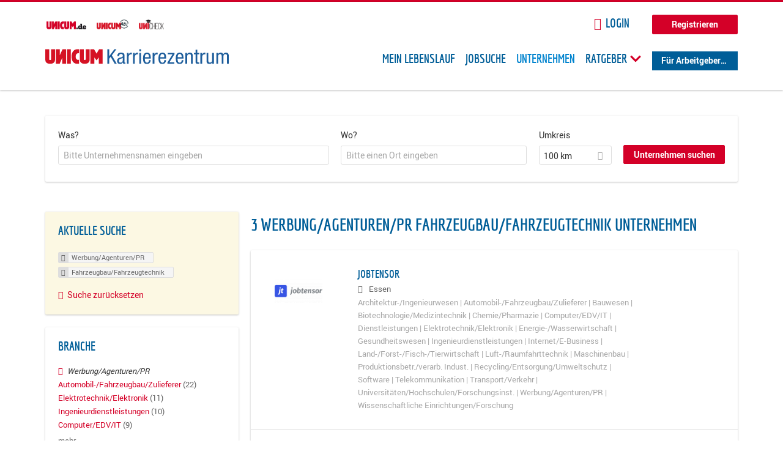

--- FILE ---
content_type: text/html; charset=utf-8
request_url: https://karriere.unicum.de/firmen/werbung-agenturen-pr/fahrzeugbau-fahrzeugtechnik
body_size: 11639
content:
<!DOCTYPE html>
  <!--[if IEMobile 7]><html class="no-js ie iem7" lang="de" dir="ltr"><![endif]-->
  <!--[if lte IE 6]><html class="no-js ie lt-ie9 lt-ie8 lt-ie7" lang="de" dir="ltr"><![endif]-->
  <!--[if (IE 7)&(!IEMobile)]><html class="no-js ie lt-ie9 lt-ie8" lang="de" dir="ltr"><![endif]-->
  <!--[if IE 8]><html class="no-js ie lt-ie9" lang="de" dir="ltr"><![endif]-->
  <!--[if (gte IE 9)|(gt IEMobile 7)]><html class="no-js ie" lang="de" dir="ltr" prefix="og: http://ogp.me/ns# content: http://purl.org/rss/1.0/modules/content/ dc: http://purl.org/dc/terms/ foaf: http://xmlns.com/foaf/0.1/ rdfs: http://www.w3.org/2000/01/rdf-schema# sioc: http://rdfs.org/sioc/ns# sioct: http://rdfs.org/sioc/types# skos: http://www.w3.org/2004/02/skos/core# xsd: http://www.w3.org/2001/XMLSchema# schema: http://schema.org/"><![endif]-->
  <!--[if !IE]><!--><html class="no-js" lang="de" dir="ltr" prefix="og: http://ogp.me/ns# content: http://purl.org/rss/1.0/modules/content/ dc: http://purl.org/dc/terms/ foaf: http://xmlns.com/foaf/0.1/ rdfs: http://www.w3.org/2000/01/rdf-schema# sioc: http://rdfs.org/sioc/ns# sioct: http://rdfs.org/sioc/types# skos: http://www.w3.org/2004/02/skos/core# xsd: http://www.w3.org/2001/XMLSchema# schema: http://schema.org/"><!--<![endif]-->
<head>
  <title>Werbung/Agenturen/PR Fahrzeugbau/Fahrzeugtechnik Unternehmen | Karrierezentrum</title>
  <!--[if IE]><![endif]-->
<meta charset="utf-8" />
<meta name="robots" content="noindex, follow" />
<meta name="description" content="3 Werbung/Agenturen/PR Fahrzeugbau/Fahrzeugtechnik Unternehmen - Unternehmen auf Karrierezentrum" />
<script type="application/ld+json">{"@context":"http:\/\/schema.org","@type":"WebSite","name":"Karrierezentrum","url":"https:\/\/karriere.unicum.de"}</script>
<link as="image" href="https://karriere.unicum.de/sites/default/files/unicum-karrierezentrum-logo.svg" rel="preload" />
<link as="font" href="https://karriere.unicum.de/profiles/recruiter/themes/epiq/dist/fonts/fontawesome-webfont.woff" type="font/woff" crossorigin="1" rel="preload" />
<link as="font" href="https://karriere.unicum.de/sites/all/themes/unicum_ng/dist/fonts/opensans/OpenSans.woff?v=1.0.0" crossorigin="1" type="font/woff2" rel="preload" />
<link as="font" href="https://karriere.unicum.de/sites/all/themes/unicum_ng/dist/fonts/opensans/OpenSans.woff2?v=1.0.0" crossorigin="1" type="font/woff2" rel="preload" />
<link as="font" href="https://karriere.unicum.de/sites/all/themes/unicum_ng/dist/fonts/opensans/OpenSans-Bold.woff?v=1.0.0" crossorigin="1" type="font/woff2" rel="preload" />
<link as="font" href="https://karriere.unicum.de/sites/all/themes/unicum_ng/dist/fonts/opensans/OpenSans-Bold.woff2?v=1.0.0" crossorigin="1" type="font/woff2" rel="preload" />
<link as="font" href="https://karriere.unicum.de/sites/all/themes/unicum_ng/dist/fonts/opensans/OpenSans-Italic.woff?v=1.0.0" crossorigin="1" type="font/woff2" rel="preload" />
<link as="font" href="https://karriere.unicum.de/sites/all/themes/unicum_ng/dist/fonts/opensans/OpenSans-Italic.woff2?v=1.0.0" crossorigin="1" type="font/woff2" rel="preload" />
<link as="font" href="https://karriere.unicum.de/sites/all/themes/unicum_ng/dist/fonts/opensans/OpenSans-Semibold.woff?v=1.0.0" crossorigin="1" type="font/woff2" rel="preload" />
<link as="font" href="https://karriere.unicum.de/sites/all/themes/unicum_ng/dist/fonts/opensans/OpenSans-Semibold.woff2?v=1.0.0" crossorigin="1" type="font/woff2" rel="preload" />
<link rel="shortcut icon" href="https://karriere.unicum.de/sites/all/themes/unicum_ng/favicon.ico" type="image/vnd.microsoft.icon" />
<script>dataLayer = [{"userUid":0}];</script>
<link rel="profile" href="http://www.w3.org/1999/xhtml/vocab" />
<meta property="og:image" name="twitter:image:src" content="https://karriere.unicum.de/sites/all/themes/unicum_ng/dist/images/og-image.jpg" />
<meta property="og:image" content="https://karriere.unicum.de/sites/all/themes/unicum_ng/dist/images/og-image.jpg" />
<meta name="HandheldFriendly" content="true" />
<meta name="MobileOptimized" content="width" />
<meta http-equiv="cleartype" content="on" />
<link rel="apple-touch-icon-precomposed" href="https://karriere.unicum.de/sites/all/themes/unicum_ng/apple-touch-icon-precomposed.png" />
<link rel="apple-touch-icon" href="https://karriere.unicum.de/sites/all/themes/unicum_ng/apple-touch-icon.png" />
<meta name="viewport" content="width=device-width, initial-scale=1.0, minimum-scale=1.0" />
<meta name="generator" content="Drupal 7 (https://www.drupal.org)" />
<link rel="canonical" href="https://karriere.unicum.de/firmen/werbung-agenturen-pr/fahrzeugbau-fahrzeugtechnik" />
<meta property="og:site_name" content="Karrierezentrum" />
<meta property="og:type" content="article" />
<meta property="og:url" content="https://karriere.unicum.de/firmen/werbung-agenturen-pr/fahrzeugbau-fahrzeugtechnik" />
  <link type="text/css" rel="stylesheet" href="https://karriere.unicum.de/sites/default/files/advagg_css/css__MGYe8BQMpEbG5w0P9wGnMuK77K79SzZB76PtgJXvNJg__40bRhkwrIfQBhz5HVJv4q551a6_VdcdFWwD9PG_xjqY__MKN6ot5JlQ6690hHapBrIorVku4jEBISNej9FWLDiRk.css" media="all" />
<style>@font-face{font-family:'drop';src:local(Arial),local(Droid)}@font-face{font-family:'spinjs';src:local(Arial),local(Droid)}.ajax-progress div.throbber{font-family:drop !important;line-height:90px;text-indent:50px;word-spacing:30px;letter-spacing:50px;font-size:50px;font-weight:300;color:#3182c5;background-color:#fff}</style>
<link type="text/css" rel="stylesheet" href="https://karriere.unicum.de/sites/default/files/advagg_css/css__I7Qeu2AwC63XbSsOIKHUMu7XOXiBTN-y1M2fe1tFaO4__hjRk8fiq7qfqnfskO9m9feg7D6qP2cPcmHL9dhwjLbU__MKN6ot5JlQ6690hHapBrIorVku4jEBISNej9FWLDiRk.css" media="all" />

<!--[if lte IE 8]>
<link type="text/css" rel="stylesheet" href="https://karriere.unicum.de/sites/default/files/advagg_css/css__RaQftD9HyPd4uPmz7i3LfR-8jRgZUPDmXJaZ5kvknM4__1wB_UJ5uFFBh0AebLVvknbC690BuKwdj8B_M2pfMkbU__MKN6ot5JlQ6690hHapBrIorVku4jEBISNej9FWLDiRk.css" media="all" />
<![endif]-->
  <script type="text/javascript" src="https://karriere.unicum.de/sites/default/files/advagg_js/js__28y1XDbdTE31StYF_ZUsup7NSS8xdACxSVDWX_8h4CI__4aAa6wTLW0AoH_uqCQ7lkZsGMNzPmCVwdVlnkqM-kwI__MKN6ot5JlQ6690hHapBrIorVku4jEBISNej9FWLDiRk.js"></script>
<script type="text/javascript">
<!--//--><![CDATA[//><!--
document.createElement( "picture" );
//--><!]]>
</script>
<script type="text/javascript" src="https://karriere.unicum.de/sites/default/files/advagg_js/js__gyLbfOItYl8NLy-g4pbfGJHe_hMl20p0kUY71bBALc0__SfYhzI3cWzyZy_3bhOepRoE25wbXgnx4CiOBPvp-9Dc__MKN6ot5JlQ6690hHapBrIorVku4jEBISNej9FWLDiRk.js"></script>
<script type="text/javascript" src="https://maps.googleapis.com/maps/api/js?key=AIzaSyCWqxiBbPXMFjxLCX_6Zdsuuqlmrdk9FdU&amp;libraries=places&amp;language=de"></script>
<script type="text/javascript" src="https://karriere.unicum.de/sites/default/files/advagg_js/js__-ecI8BoX_Q7JC9yZDtGddIUfxacFfiuikmVuvubTW-A__kOus15k0Gim3zbmlUpz9pti5GQJ3fQYl_pcaKBKzxQQ__MKN6ot5JlQ6690hHapBrIorVku4jEBISNej9FWLDiRk.js"></script>
<script type="text/javascript" async="async" src="https://securepubads.g.doubleclick.net/tag/js/gpt.js"></script>
<script type="text/javascript">
<!--//--><![CDATA[//><!--
var googletag=googletag||{};googletag.cmd=googletag.cmd||[];
//--><!]]>
</script>
<script type="text/javascript" src="https://karriere.unicum.de/sites/default/files/advagg_js/js__7Ig3WXQ1TSJNUZBq9frmQyZmSRKjh9K33W1EXnOmAmY__Dwz42xDshCzPEC4DaOZEAAvBiWjWyEFU5S-Z1YZhM5E__MKN6ot5JlQ6690hHapBrIorVku4jEBISNej9FWLDiRk.js"></script>
<script type="text/javascript" src="https://karriere.unicum.de/sites/default/files/advagg_js/js__sFPiGtMG3UL_jaQ8kU0AbDAVfthhTuU5n8Wt0oKigPU__iyZU8OZQQnPpYMCIcrpafs4n5ACdkZunFKjqh-WvRBg__MKN6ot5JlQ6690hHapBrIorVku4jEBISNej9FWLDiRk.js"></script>
<script type="text/javascript" src="https://karriere.unicum.de/sites/default/files/advagg_js/js__2Anhq8cfg7jW5LKla6nuDCQw9dk6_xtiKE3s0bkAOYA__eRtMZaLnCYA5AvZAKTIH3MU4gk_1IcEo6NphAg48jLc__MKN6ot5JlQ6690hHapBrIorVku4jEBISNej9FWLDiRk.js"></script>
<script type="text/javascript" src="https://karriere.unicum.de/sites/default/files/advagg_js/js__XP5DCsQPY6MC0yZULmDacBIOjX7i7FibjaXZ_lbifeI__lydWGeJDUBEtYpwYtu7j7713KHTFKfx4Xp8UEfdt9ss__MKN6ot5JlQ6690hHapBrIorVku4jEBISNej9FWLDiRk.js"></script>
<script type="text/javascript" src="https://karriere.unicum.de/sites/default/files/advagg_js/js__1FY1yspgwIZR5g4XMxFR_jEoyHnCF9UyW386DXV3Zis__MXcfwxlXwxgZt2PBbLUK3JNCrZholrgggD6JHTFzMLo__MKN6ot5JlQ6690hHapBrIorVku4jEBISNej9FWLDiRk.js"></script>
<script type="text/javascript">
<!--//--><![CDATA[//><!--
jQuery.extend(Drupal.settings, {"basePath":"\/","pathPrefix":"","setHasJsCookie":0,"overlay":{"paths":{"admin":"user\/*\/addressbook\/*\/create\nuser\/*\/addressbook\/*\/edit\/*\nuser\/*\/addressbook\/*\/delete\/*\nnode\/*\/access\nimport\nimport\/*\nnode\/*\/import\nnode\/*\/delete-items\nnode\/*\/log\nfield-collection\/*\/*\/edit\nfield-collection\/*\/*\/delete\nfield-collection\/*\/add\/*\/*\nnode\/*\/edit\nnode\/*\/delete\nnode\/*\/revisions\nnode\/*\/revisions\/*\/revert\nnode\/*\/revisions\/*\/delete\nnode\/add\nnode\/add\/*\noverlay\/dismiss-message\njob-bookmarks-anon\njob-bookmarks-anon\/*\nfield-collection\/*\/*\/*\nreplicate\/*\/*\nnode\/*\/replicate\nfield-collection\/*\/*\/replicate\nuser\/*\/socialmedia\nbatch\ntaxonomy\/term\/*\/edit\nuser\/*\/cancel\nuser\/*\/edit\/*\nnode\/*\/revisions\/view\/*\/*\nuser\/*\/saved-searches\ncontact\nresume_set_hidden\/*\njob_unpublish\/*\nbenutzer\nbenutzer\/registrieren\njob_application_reject\/*\nresume-contact-request\/*\nresume-contact-request-approved\/*\nuser\/verify\nrecruiter\/add-job","non_admin":"admin\/structure\/block\/demo\/*\nfield-collection\/*\/*\/view\nadmin\/reports\/status\/php\nadmin\/config\/system\/google-analytics-reports-api\nadmin\/commerce\/orders\/*\/pdf-invoice"},"pathPrefixes":["en","de","id-lang"],"ajaxCallback":"overlay-ajax"},"hurricane":{"map":{"line-height":true,"text-indent":true,"word-spacing":true,"letter-spacing":true,"font-size":true,"font-weight":[null,100,200,300,400,500,600,700,800,900],"font-family":["drop","spinjs"],"text-transform":[null,"none","capitalize","uppercase"],"text-decoration":[null,"none","underline","overline","line-through","blink"],"text-align":[null,"left","right","center","justify"],"white-space":[null,"normal","pre","nowrap","pre-wrap","pre-line"],"font-style":[null,"normal","italic","oblique"],"color":false,"background-color":false}},"search_api_autocomplete":{"search_api_views_company_profile_search":{"custom_path":true}},"formawesome":{"excludes":[""]},"states":{"#edit-company-geo-location":{"visible":{":input[name=\u0022radius\u0022],dummy-empty":{"!value":"empty"},":input[name=\u0022radius\u0022],dummy-not-empty":{"!value":"not empty"}}}},"geocomplete_views_form":{"fields":[{"input":"edit-company-geo-location","root":"root-company-geo-location","dataSelector":"data-geo","logActivity":false,"submit":"edit-submit-company-profile-search","placeholder":"Bitte einen Ort eingeben","returnTypes":["(cities)"],"minLength":1,"queryDelay":250,"fixtures":null,"placeDetailFields":["address_components","formatted_address"],"forceGeocompleteLabel":false},{"input":"edit-company-geo-location","root":"root-company-geo-location","dataSelector":"data-geo","logActivity":false,"submit":"edit-submit-company-profile-search","placeholder":"Bitte einen Ort eingeben","returnTypes":["(cities)"],"minLength":1,"queryDelay":250,"fixtures":null,"placeDetailFields":["address_components","formatted_address"],"forceGeocompleteLabel":false}],"location_bias":{"lat":51,"lng":10,"radius":1000000,"strictBounds":false}},"urlIsAjaxTrusted":{"\/firmen\/werbung-agenturen-pr\/fahrzeugbau-fahrzeugtechnik":true},"better_exposed_filters":{"views":{"company_profile_search":{"displays":{"page":{"filters":{"search_api_views_fulltext":{"required":false},"company_geo_location":{"required":false}}}}}}},"facetapi":{"facets":[{"limit":"5","id":"facetapi-facet-search-apicompany-profile-search-block-field-company-profile-infofield-company-size","searcher":"search_api@company_profile_search","realmName":"block","facetName":"field_company_profile_info:field_company_size","queryType":null,"widget":"facetapi_links","showMoreText":"Show more","showFewerText":"Show fewer"},{"limit":"5","id":"facetapi-facet-search-apicompany-profile-search-block-field-company-profile-infofield-company-occupational-fieldparents-all","searcher":"search_api@company_profile_search","realmName":"block","facetName":"field_company_profile_info:field_company_occupational_field:parents_all","queryType":null,"widget":"facetapi_links","showMoreText":"Show more","showFewerText":"Show fewer"},{"limit":"5","id":"facetapi-facet-search-apicompany-profile-search-block-field-company-profile-infofield-company-industryparents-all","searcher":"search_api@company_profile_search","realmName":"block","facetName":"field_company_profile_info:field_company_industry:parents_all","queryType":null,"widget":"facetapi_links","showMoreText":"Show more","showFewerText":"Show fewer"},{"limit":"5","id":"facetapi-facet-search-apicompany-profile-search-block-field-company-profile-infofield-company-field-of-studiesparents-all","searcher":"search_api@company_profile_search","realmName":"block","facetName":"field_company_profile_info:field_company_field_of_studies:parents_all","queryType":null,"widget":"facetapi_links","showMoreText":"Show more","showFewerText":"Show fewer"},{"limit":"0","id":"facetapi-facet-search-apicompany-profile-search-block-search-api-aggregation-first-company-name-letter","searcher":"search_api@company_profile_search","realmName":"block","facetName":"search_api_aggregation_first_company_name_letter","queryType":null,"widget":"facetapi_links","showMoreText":"Show more","showFewerText":"Show fewer"}]},"baseUrl":"https:\/\/karriere.unicum.de","jobsPageUrl":"https:\/\/karriere.unicum.de\/jobs","dataLayer":{"languages":{"en":{"language":"en","name":"English","native":"English","direction":"0","enabled":"1","plurals":"0","formula":"","domain":"","prefix":"en","weight":"0","javascript":""},"de":{"language":"de","name":"German","native":"Deutsch","direction":"0","enabled":"1","plurals":"2","formula":"($n!=1)","domain":"","prefix":"de","weight":"0","javascript":"CHHBbKZYTYhRWJ0omRwJjzeVQZlkFx6LB8NuhAKtWS4"},"id-lang":{"language":"id-lang","name":"ID","native":"ID","direction":"0","enabled":"1","plurals":"0","formula":"","domain":"","prefix":"id-lang","weight":"0","javascript":"f4dTVkBPW4AHO__OHM7cGq69-yrKfuR_szS0eVoqDZg"},"jq":{"language":"jq","name":"jobiqo","native":"jobiqo","direction":"0","enabled":"0","plurals":"0","formula":"","domain":"","prefix":"jq","weight":"0","javascript":"A6Pwj7D6F-g9a2TteEx4d_38p2tawqHe2efAYYYh4gk"}},"defaultLang":"de"},"ajaxPageState":{"js":{"profiles\/recruiter\/modules\/picture\/picturefill\/picturefill.js":1,"profiles\/recruiter\/modules\/picture\/picture.js":1,"sites\/all\/modules\/adspirit\/js\/internal_link_tracking.js":1,"public:\/\/google_tag\/google_tag.script.js":1,"profiles\/recruiter\/modules\/jquery_update\/replace\/jquery\/1.12\/jquery.min.js":1,"misc\/jquery-extend-3.4.0.js":1,"misc\/jquery-html-prefilter-3.5.0-backport.js":1,"misc\/jquery.once.js":1,"misc\/drupal.js":1,"profiles\/recruiter\/themes\/omega\/omega\/js\/no-js.js":1,"profiles\/recruiter\/modules\/jquery_update\/js\/jquery_browser.js":1,"profiles\/recruiter\/modules\/jquery_update\/replace\/ui\/ui\/minified\/jquery.ui.core.min.js":1,"misc\/jquery.ba-bbq.js":1,"modules\/overlay\/overlay-parent.js":1,"profiles\/recruiter\/modules\/hurricane\/hurricane.js":1,"profiles\/recruiter\/modules\/hurricane\/drop.js":1,"profiles\/recruiter\/libraries\/selectize.js\/dist\/js\/standalone\/selectize.js":1,"profiles\/recruiter\/modules\/formawesome\/js\/formawesome.selectize-accessible.js":1,"profiles\/recruiter\/modules\/formawesome\/js\/formawesome.selectize.js":1,"misc\/states.js":1,"misc\/form-single-submit.js":1,"profiles\/recruiter\/modules\/visualization\/js\/visualization.js":1,"sites\/all\/modules\/adspirit\/js\/consentmanager.js":1,"public:\/\/languages\/de_CHHBbKZYTYhRWJ0omRwJjzeVQZlkFx6LB8NuhAKtWS4.js":1,"misc\/autocomplete.js":1,"profiles\/recruiter\/modules\/search_api_autocomplete\/search_api_autocomplete.js":1,"https:\/\/maps.googleapis.com\/maps\/api\/js?key=AIzaSyCWqxiBbPXMFjxLCX_6Zdsuuqlmrdk9FdU\u0026libraries=places\u0026language=de":1,"profiles\/recruiter\/modules\/picture\/lazysizes\/lazysizes.js":1,"https:\/\/securepubads.g.doubleclick.net\/tag\/js\/gpt.js":1,"profiles\/recruiter\/themes\/epiq\/bower_components\/hammerjs\/hammer.js":1,"profiles\/recruiter\/themes\/epiq\/dist\/js\/mobile_menu.js":1,"profiles\/recruiter\/modules\/facetapi\/facetapi.js":1,"profiles\/recruiter\/modules\/datalayer\/datalayer.js":1,"profiles\/recruiter\/modules\/hurricane\/hurricane_integration\/hurricane_autocomplete.js":1,"profiles\/recruiter\/modules\/recruiter_internal\/recruiter_geocomplete\/js\/dist\/main.js":1,"profiles\/recruiter\/modules\/formawesome\/js\/formawesome.status.js":1,"profiles\/recruiter\/themes\/epiq\/bower_components\/jquery-tiptip\/jquery.tipTip.minified.js":1,"profiles\/recruiter\/themes\/epiq\/bower_components\/matchMedia\/matchMedia.js":1,"profiles\/recruiter\/themes\/epiq\/bower_components\/jquery-placeholder\/jquery.placeholder.js":1,"profiles\/recruiter\/themes\/epiq\/bower_components\/svgxuse\/svgxuse.js":1,"profiles\/recruiter\/themes\/epiq\/dist\/js\/dialog.js":1,"profiles\/recruiter\/themes\/epiq\/dist\/js\/dropbutton.js":1,"profiles\/recruiter\/themes\/epiq\/dist\/js\/overlay.js":1,"profiles\/recruiter\/themes\/epiq\/dist\/js\/main.js":1,"profiles\/recruiter\/themes\/epiq\/dist\/js\/polyfill.js":1,"sites\/all\/themes\/unicum_ng\/dist\/js\/unicum_ng.js":1}}});
//--><!]]>
</script>
</head>
<body class="html not-front not-logged-in page-search page-search-companies page-search-companies-werbung-agenturen-pr page-search-companies-werbung-agenturen-pr-fahrzeugbau-fahrzeugtechnik i18n-de section-search sidebar-first has-branding-logo" x-ms-format-detection="none">
  <a href="#main-content" class="element-invisible element-focusable">Zum Hauptinhalt springen</a>
  <script src="/sites/all/modules/adspirit/js/consentmanager.js"></script><script src="/sites/all/modules/adspirit/js/adition_karriere_init.js"></script><noscript aria-hidden="true"><iframe src="https://www.googletagmanager.com/ns.html?id=GTM-M9WWB2Z" height="0" width="0" style="display:none;visibility:hidden" title="Google Tag Manager">Google Tag Manager</iframe></noscript>  <div class="l-page-wrapper clearfix">
  <div class="superbanner-top" dir="superbanner-top">
      </div>
  <div  class="l-page">
    <header class="l-header" role="banner">
      <div class="l-mobile-menu">
        <div class="menu">
          <button class="menu--mobile__switch svg-icon--action svg-icon">
            
<span class="recruiter-epiq-icon svg-icon"  class="recruiter-epiq-icon svg-icon">
<svg xmlns="http://www.w3.org/2000/svg" role="img" aria-labelledby="bars" viewBox="0 0 100 100">
      <title id="bars">Menü</title>
    <use
    xlink:href="https://karriere.unicum.de/sites/all/themes/unicum_ng/dist/icons/defs/icons.svg#bars"></use>
</svg>
</span>
          </button>
        </div>
        <div class="l-branding-mobile">
                                    <a href="/"
                 title="Karrierezentrum" rel="home"
                 class="site-logo">
                <img src="https://karriere.unicum.de/sites/default/files/unicum-karrierezentrum-logo.svg"
                     alt="Karrierezentrum"/>
              </a>
                                        </div>
        <a href="/search/job" class="svg-icon--action svg-icon">
          
<span class="recruiter-epiq-icon svg-icon"  class="recruiter-epiq-icon svg-icon">
<svg xmlns="http://www.w3.org/2000/svg" role="img" aria-labelledby="search" viewBox="0 0 100 100">
      <title id="search">Jobs suchen</title>
    <use
    xlink:href="https://karriere.unicum.de/sites/all/themes/unicum_ng/dist/icons/defs/icons.svg#search"></use>
</svg>
</span>
        </a>
      </div>
      <div class="l-container">
        <div class="l-branding">
                      <a href="/"
               title="Karrierezentrum" rel="home"
               class="site-logo">
              <img src="https://karriere.unicum.de/sites/default/files/unicum-karrierezentrum-logo.svg"
                   alt="Karrierezentrum"/>
            </a>
                    
                            </div>

          <div class="l-region l-region--header">
    <div id="block-block-24" class="block block--block block--block-24">
        <div class="block__content">
    <script src="https://abi.unicum.de/sites/all/themes/unicum/js/adition_karriere_init.js" async="true"></script>  </div>
</div>
  </div>
        <div class="l-navigation-container mobile-menu">
          <div class="navigation-wrapper">
            <div class="navigation__mobile-menu-branding">
                              <a href="/"
                   title="Karrierezentrum" rel="home"
                   class="site-logo">
                  <img src="https://karriere.unicum.de/sites/default/files/unicum-karrierezentrum-logo.svg"
                       alt="Karrierezentrum"/>
                </a>
                            <button class="mobile-menu__close svg-icon--action">
                
<span class="recruiter-epiq-icon svg-icon svg-icon--action"  class="recruiter-epiq-icon svg-icon svg-icon--action">
<svg xmlns="http://www.w3.org/2000/svg" role="img" aria-labelledby="times" viewBox="0 0 100 100">
      <title id="times">Menü schließen</title>
    <use
    xlink:href="https://karriere.unicum.de/sites/all/themes/unicum_ng/dist/icons/defs/icons.svg#times"></use>
</svg>
</span>
              </button>
            </div>
            <div class="l-navigation-top">
                              <div class="l-region l-region--navigation-top">
    <div id="block-block-5" class="block block--block block--toolbar block--block-5">
        <div class="block__content">
    <ul class="menu">
<li><a href="https://www.unicum.de"><img style="padding-left: 2px;" alt="UNICUM.de" src="/sites/all/themes/unicum_ng/dist/images/logos/unicumde-logo.png" target="_blank" /></a></li>
<li><a href="https://abi.unicum.de/"><img alt="Unicum Abi" src="/sites/all/themes/unicum_ng/dist/images/logos/unicum-abi-logo.png" target="_blank" /></a></li>
<li><a href="https://unicheck.unicum.de"><img alt="UNIcheck" src="/sites/all/themes/unicum_ng/dist/images/logos/unicheck-logo.png" target="_blank" /></a></li>
</ul>
  </div>
</div>
<nav id="block-menu-menu-login-menu" role="navigation" class="block block--menu block-user-menu block--menu-menu-login-menu">
      
  <ul class="menu"><li class="first leaf"><a href="/user/login?current=search/companies/werbung-agenturen-pr/fahrzeugbau-fahrzeugtechnik" class="login-transparent">Login</a></li>
<li class="last leaf"><a href="/user/register" class="button--register">Registrieren</a></li>
</ul></nav>
  </div>
            </div>
            <div class="l-navigation-main">
                <div class="l-region l-region--navigation">
    <nav id="block-menu-menu-applicant-menu" role="navigation" class="block block--menu block-main-menu block-applicant-menu block--menu-menu-applicant-menu">
      
  <ul class="menu"><li class="first leaf"><a href="/lebenslauf">Mein Lebenslauf</a></li>
<li class="leaf"><a href="/jobs">Jobsuche</a></li>
<li class="expanded active-trail"><a href="/firmen" title="" class="active-trail active">Unternehmen</a></li>
<li class="expanded menu--list has-sub-menu"><button class="sub-menu__trigger svg-icon--action svg-icon--baseline">Ratgeber
<span class="recruiter-epiq-icon trigger__icon--mobile svg-icon svg-icon--action"  class="recruiter-epiq-icon trigger__icon--mobile svg-icon svg-icon--action">
<svg xmlns="http://www.w3.org/2000/svg" role="img" aria-labelledby="chevron-right" viewBox="0 0 100 100">
    <use
    xlink:href="https://karriere.unicum.de/sites/all/themes/unicum_ng/dist/icons/defs/icons.svg#chevron-right"></use>
</svg>
</span>

<span class="recruiter-epiq-icon trigger__icon--desktop svg-icon svg-icon--action"  class="recruiter-epiq-icon trigger__icon--desktop svg-icon svg-icon--action">
<svg xmlns="http://www.w3.org/2000/svg" role="img" aria-labelledby="chevron-down" viewBox="0 0 100 100">
    <use
    xlink:href="https://karriere.unicum.de/sites/all/themes/unicum_ng/dist/icons/defs/icons.svg#chevron-down"></use>
</svg>
</span>
</button><ul class="menu"><li><button class="sub-menu__close svg-icon--action svg-icon--baseline">
<span class="recruiter-epiq-icon svg-icon"  class="recruiter-epiq-icon svg-icon">
<svg xmlns="http://www.w3.org/2000/svg" role="img" aria-labelledby="chevron-left" viewBox="0 0 100 100">
    <use
    xlink:href="https://karriere.unicum.de/sites/all/themes/unicum_ng/dist/icons/defs/icons.svg#chevron-left"></use>
</svg>
</span>
Zurück</button></li><li class="expanded menu--list has-sub-menu sub-menu__main-link"><a href="https://karriere.unicum.de/ratgeber">Ratgeber</a></li>
<li class="first leaf"><a href="https://karriere.unicum.de/tipps-jobsuche">Tipps zur Jobsuche</a></li>
<li class="leaf"><a href="https://karriere.unicum.de/erfolgreich-bewerben">Erfolgreich bewerben</a></li>
<li class="leaf"><a href="https://karriere.unicum.de/berufseinstieg">Berufseinstieg</a></li>
<li class="leaf"><a href="https://karriere.unicum.de/erfolg-im-job">Erfolg im Job</a></li>
<li class="leaf"><a href="https://karriere.unicum.de/berufe">Berufe</a></li>
<li class="leaf"><a href="https://karriere.unicum.de/gehalt">Gehalt</a></li>
<li class="leaf"><a href="https://karriere.unicum.de/arbeiten-im-ausland">Arbeiten im Ausland</a></li>
<li class="last leaf"><a href="https://karriere.unicum.de/wissenswertes-berufsleben">Wissenswertes</a></li>
</ul></li>
<li class="last leaf"><a href="/unternehmen" class="menu-item--switch">Für Arbeitgeber</a></li>
</ul></nav>
  </div>
            </div>
          </div>
        </div>
      </div>
    </header>

    
          <div class="l-search">
        <div class="l-container">
            <div class="l-region l-region--search">
    <div id="block-views-cc6b601be0835d68231107649541f5e8" class="block block--views block-search block-company-search block--views-cc6b601be0835d68231107649541f5e8">
        <div class="block__content">
    <form class="views-exposed-form-company-profile-search-page" action="/firmen/werbung-agenturen-pr/fahrzeugbau-fahrzeugtechnik" method="get" id="views-exposed-form-company-profile-search-page" accept-charset="UTF-8"><div><div class="views-exposed-form">
  <div class="views-exposed-widgets clearfix">
          <div id="edit-search-api-views-fulltext-wrapper" class="views-exposed-widget views-widget-filter-search_api_views_fulltext ">
                  <label for="edit-search-api-views-fulltext">
            Was?          </label>
          <div class="views-widget">
            <div class="form-item form-type-autocomplete form-type-textfield form-item-search-api-views-fulltext">
 <div class="form-item-input"><input class="auto_submit form-text form-autocomplete" data-search-api-autocomplete-search="search_api_views_company_profile_search" placeholder="Bitte Unternehmensnamen eingeben" type="text" id="edit-search-api-views-fulltext" name="search_api_views_fulltext" value="" size="30" maxlength="128" /><input type="hidden" id="edit-search-api-views-fulltext-autocomplete" value="https://karriere.unicum.de/sapi_autocomplete.php?machine_name=search_api_views_company_profile_search" disabled="disabled" class="autocomplete" />
</div></div>
          </div>
                      </div>
                <div id="edit-company-geo-location-wrapper" class="views-exposed-widget views-widget-filter-company_geo_location has-operator ">
                  <label for="edit-company-geo-location">
            Wo?          </label>
          <div class="views-widget">
            <input id="edit-company-geo-location" type="hidden" name="company_geo_location" value="" />
<div id='root-company-geo-location'></div>          </div>
                      </div>
              <div class='views-exposed-widget views-widget-filter-company_geo_location views-geo-radius'>
          <label for="edit-radius">
            Umkreis          </label>
          <div class="views-operator">
            <div class="form-item form-type-select form-item-radius">
  <div class="form-item-input"><select class="formawesome-enhanced form-select" id="edit-radius" name="radius"><option value="">-</option><option value="5">5 km</option><option value="25">25 km</option><option value="50">50 km</option><option value="100" selected="selected">100 km</option><option value="200">200 km</option></select>
</div></div>
          </div>
        </div>
                          <div class="views-exposed-widget views-submit-button">
      <div><a class="mobile-facets__trigger svg-icon--action svg-icon--baseline">
<span class="recruiter-epiq-icon svg-icon"  class="recruiter-epiq-icon svg-icon">
<svg xmlns="http://www.w3.org/2000/svg" role="img" aria-labelledby="sliders-h" viewBox="0 0 100 100">
    <use
    xlink:href="https://karriere.unicum.de/sites/all/themes/unicum_ng/dist/icons/defs/icons.svg#sliders-h"></use>
</svg>
</span>
Detailsuche</a></div><div class="form-item form-type-submit form-item-Unternehmen-suchen">
 <input type="submit" id="edit-submit-company-profile-search" name="Unternehmen suchen" value="Unternehmen suchen" class="form-submit button button--primary" />
</div>
<input class="latitude" data-geo="lat" type="hidden" name="lat" value="" />
<input class="longitude" data-geo="lng" type="hidden" name="lon" value="" />
<input class="country" data-geo="country" type="hidden" name="country" value="" />
<input class="administrative_area_level_1" data-geo="administrative_area_level_1" type="hidden" name="administrative_area_level_1" value="" />
    </div>
      </div>
</div>
</div></form>  </div>
</div>
  </div>
        </div>
      </div>
    
    <div class="l-main">
      <div class="l-container">
        <div class="l-content" role="main">
          <a id="main-content"></a>
                                                                                            <div class="l-region l-region--content">
    <div class="view view-company-profile-search view-id-company_profile_search view-display-id-page view-dom-id-b7a78666a3251cec6a9cb6a0e5a74477">
            <div class="view-header">
      <h1 class="search-result-header">3 Werbung/Agenturen/PR Fahrzeugbau/Fahrzeugtechnik Unternehmen</h1>    </div>
  
  
  
      <div class="view-content">
        <div class="views-row views-row-1 views-row-odd views-row-first">
    <div class="entity entity-profile2 profile2-company-profile company_profile--teaser company-profile--teaser clearfix" about="/unternehmen/jobtensor" typeof="" class="entity entity-profile2 profile2-company-profile company_profile--teaser">
  <div class="content">

    <a title='jobtensor' href='/unternehmen/jobtensor'>
              <div class="company-profile__logo" >
          <picture  title="jobtensor">
<!--[if IE 9]><video style="display: none;"><![endif]-->
<source data-srcset="https://karriere.unicum.de/sites/default/files/styles/squared_teaser_logo_wide_1x/public/company_logos/logo_53.png?itok=6WtCy-RT 1x, https://karriere.unicum.de/sites/default/files/styles/squared_teaser_logo_wide_2x/public/company_logos/logo_53.png?itok=BRVyRBIZ 2x" data-aspectratio="200/200" media="(min-width: 1200px)" />
<source data-srcset="https://karriere.unicum.de/sites/default/files/styles/squared_teaser_logo_narrow_1x/public/company_logos/logo_53.png?itok=OFt5Tq7t 1x, https://karriere.unicum.de/sites/default/files/styles/squared_teaser_logo_narrow_2x/public/company_logos/logo_53.png?itok=-LSz799z 2x" data-aspectratio="200/200" media="(min-width: 800px)" />
<source data-srcset="https://karriere.unicum.de/sites/default/files/styles/squared_teaser_logo_small_1x/public/company_logos/logo_53.png?itok=iBX2_o8J 1x, https://karriere.unicum.de/sites/default/files/styles/squared_teaser_logo_small_2x/public/company_logos/logo_53.png?itok=bYlZXGNl 2x" data-aspectratio="150/150" media="(min-width: 480px)" />
<source data-srcset="https://karriere.unicum.de/sites/default/files/styles/squared_teaser_logo_mobile_1x/public/company_logos/logo_53.png?itok=B2VegEI- 1x, https://karriere.unicum.de/sites/default/files/styles/squared_teaser_logo_mobile_2x/public/company_logos/logo_53.png?itok=43z2nTAn 2x" data-aspectratio="200/200" media="(min-width: 0px)" />
<!--[if IE 9]></video><![endif]-->
<img  class="lazyload" data-aspectratio="" data-src="https://karriere.unicum.de/sites/default/files/styles/frontpage_company_logo/public/company_logos/logo_53.png?itok=dsE_3NK1" alt="jobtensor" title="jobtensor" />
</picture>        </div>
      
      <div class="company-profile__info" >
        <h2 class="company-profile__name" >
          <div class="field field--name-field-company-name field--type-text field--label-hidden"><div class="field__items"><div class="field__item even">jobtensor</div></div></div>        </h2>

                  <div class="company-profile__address" >
            <div class="field field--name-field-company-address field--type-addressfield field--label-hidden"><div class="field__items"><div class="field__item even"><div class="street-block"><div class="thoroughfare">Katernberger Straße 107</div></div>
<div class="addressfield-container-inline locality-block country-DE country-hidden"><span class="postal-code">45327</span> <span class="locality">Essen</span></div>
</div></div></div>          </div>
        
                  <div class="company-profile__industry" >
            Architektur-/Ingenieurwesen | Automobil-/Fahrzeugbau/Zulieferer | Bauwesen | Biotechnologie/Medizintechnik | Chemie/Pharmazie | Computer/EDV/IT | Dienstleistungen | Elektrotechnik/Elektronik | Energie-/Wasserwirtschaft | Gesundheitswesen | Ingenieurdienstleistungen | Internet/E-Business | Land-/Forst-/Fisch-/Tierwirtschaft | Luft-/Raumfahrttechnik | Maschinenbau | Produktionsbetr./verarb. Indust. | Recycling/Entsorgung/Umweltschutz | Software | Telekommunikation | Transport/Verkehr | Universitäten/Hochschulen/Forschungsinst. | Werbung/Agenturen/PR | Wissenschaftliche Einrichtungen/Forschung          </div>
              </div>
    </a>

    <div class="company-profile__links">
      
      
      
      
      
          </div>
  </div>
</div>
  </div>
  <div class="views-row views-row-2 views-row-even">
    <div class="entity entity-profile2 profile2-company-profile company_profile--teaser company-profile--teaser clearfix" about="/unternehmen/keeen-gmbh" typeof="" class="entity entity-profile2 profile2-company-profile company_profile--teaser">
  <div class="content">

    <a title='keeen GmbH' href='/unternehmen/keeen-gmbh'>
              <div class="company-profile__logo" >
          <picture  title="keeen GmbH">
<!--[if IE 9]><video style="display: none;"><![endif]-->
<source data-srcset="https://karriere.unicum.de/sites/default/files/styles/squared_teaser_logo_wide_1x/public/company_logos/keeen_logo.png?itok=oxhYrT0J 1x, https://karriere.unicum.de/sites/default/files/styles/squared_teaser_logo_wide_2x/public/company_logos/keeen_logo.png?itok=lihaeN0p 2x" data-aspectratio="200/200" media="(min-width: 1200px)" />
<source data-srcset="https://karriere.unicum.de/sites/default/files/styles/squared_teaser_logo_narrow_1x/public/company_logos/keeen_logo.png?itok=z09UMdc6 1x, https://karriere.unicum.de/sites/default/files/styles/squared_teaser_logo_narrow_2x/public/company_logos/keeen_logo.png?itok=sk4z0gI6 2x" data-aspectratio="200/200" media="(min-width: 800px)" />
<source data-srcset="https://karriere.unicum.de/sites/default/files/styles/squared_teaser_logo_small_1x/public/company_logos/keeen_logo.png?itok=vTV0sxsL 1x, https://karriere.unicum.de/sites/default/files/styles/squared_teaser_logo_small_2x/public/company_logos/keeen_logo.png?itok=7lxLAYi1 2x" data-aspectratio="150/150" media="(min-width: 480px)" />
<source data-srcset="https://karriere.unicum.de/sites/default/files/styles/squared_teaser_logo_mobile_1x/public/company_logos/keeen_logo.png?itok=O32amBlV 1x, https://karriere.unicum.de/sites/default/files/styles/squared_teaser_logo_mobile_2x/public/company_logos/keeen_logo.png?itok=5kgswc1c 2x" data-aspectratio="200/200" media="(min-width: 0px)" />
<!--[if IE 9]></video><![endif]-->
<img  class="lazyload" data-aspectratio="" data-src="https://karriere.unicum.de/sites/default/files/styles/frontpage_company_logo/public/company_logos/keeen_logo.png?itok=XppL37zt" alt="keeen GmbH" title="keeen GmbH" />
</picture>        </div>
      
      <div class="company-profile__info" >
        <h2 class="company-profile__name" >
          <div class="field field--name-field-company-name field--type-text field--label-hidden"><div class="field__items"><div class="field__item even">keeen GmbH</div></div></div>        </h2>

                  <div class="company-profile__address" >
            <div class="field field--name-field-company-address field--type-addressfield field--label-hidden"><div class="field__items"><div class="field__item even"><div class="street-block"><div class="thoroughfare">Mörser Str. 78</div></div>
<div class="addressfield-container-inline locality-block country-DE country-hidden"><span class="postal-code">38442</span> <span class="locality">Wolfsburg</span></div>
</div></div></div>          </div>
        
                  <div class="company-profile__industry" >
            Computer/EDV/IT | Dienstleistungen | Internet/E-Business | Software | Werbung/Agenturen/PR          </div>
              </div>
    </a>

    <div class="company-profile__links">
      
      
      
      
      
          </div>
  </div>
</div>
  </div>
  <div class="views-row views-row-3 views-row-odd views-row-last">
    <div class="entity entity-profile2 profile2-company-profile company_profile--teaser company-profile--teaser clearfix" about="/company/zf-friedrichshafen-ag" typeof="" class="entity entity-profile2 profile2-company-profile company_profile--teaser">
  <div class="content">

    <a title='ZF Friedrichshafen AG ' href='/company/zf-friedrichshafen-ag'>
              <div class="company-profile__logo" >
          <picture  title="ZF Friedrichshafen AG ">
<!--[if IE 9]><video style="display: none;"><![endif]-->
<source data-srcset="https://karriere.unicum.de/sites/default/files/styles/squared_teaser_logo_wide_1x/public/company_logos/logo_29.png?itok=MPy-J_wN 1x, https://karriere.unicum.de/sites/default/files/styles/squared_teaser_logo_wide_2x/public/company_logos/logo_29.png?itok=iwDhNlkJ 2x" data-aspectratio="200/200" media="(min-width: 1200px)" />
<source data-srcset="https://karriere.unicum.de/sites/default/files/styles/squared_teaser_logo_narrow_1x/public/company_logos/logo_29.png?itok=lMkpTxno 1x, https://karriere.unicum.de/sites/default/files/styles/squared_teaser_logo_narrow_2x/public/company_logos/logo_29.png?itok=WUISQpEm 2x" data-aspectratio="200/200" media="(min-width: 800px)" />
<source data-srcset="https://karriere.unicum.de/sites/default/files/styles/squared_teaser_logo_small_1x/public/company_logos/logo_29.png?itok=DqYcJeRP 1x, https://karriere.unicum.de/sites/default/files/styles/squared_teaser_logo_small_2x/public/company_logos/logo_29.png?itok=t03oraXz 2x" data-aspectratio="150/150" media="(min-width: 480px)" />
<source data-srcset="https://karriere.unicum.de/sites/default/files/styles/squared_teaser_logo_mobile_1x/public/company_logos/logo_29.png?itok=Er59hCfh 1x, https://karriere.unicum.de/sites/default/files/styles/squared_teaser_logo_mobile_2x/public/company_logos/logo_29.png?itok=6VAf59VJ 2x" data-aspectratio="200/200" media="(min-width: 0px)" />
<!--[if IE 9]></video><![endif]-->
<img  class="lazyload" data-aspectratio="" data-src="https://karriere.unicum.de/sites/default/files/styles/frontpage_company_logo/public/company_logos/logo_29.png?itok=Sgx7ZUeD" alt="ZF Friedrichshafen AG " title="ZF Friedrichshafen AG " />
</picture>        </div>
      
      <div class="company-profile__info" >
        <h2 class="company-profile__name" >
          <div class="field field--name-field-company-name field--type-text field--label-hidden"><div class="field__items"><div class="field__item even">ZF Friedrichshafen AG </div></div></div>        </h2>

                  <div class="company-profile__address" >
            <div class="field field--name-field-company-address field--type-addressfield field--label-hidden"><div class="field__items"><div class="field__item even"><div class="street-block"><div class="thoroughfare">Graf-von-Soden-Platz 1</div></div>
<div class="addressfield-container-inline locality-block country-DE country-hidden"><span class="postal-code">88046</span> <span class="locality">Friedrichshafen</span></div>
</div></div></div>          </div>
        
                  <div class="company-profile__industry" >
            Automobil-/Fahrzeugbau/Zulieferer | Elektrotechnik/Elektronik | Luft-/Raumfahrttechnik | Maschinenbau | Werbung/Agenturen/PR          </div>
              </div>
    </a>

    <div class="company-profile__links">
      
      
      
      
      
          </div>
  </div>
</div>
  </div>
    </div>
  
  
  
  
  
  
</div>  </div>
                  </div>

        
          <div role="complementary" class="l-region l-region--sidebar-first sidebar--facetapi mobile-menu"'>
    <div class="navigation__mobile-menu-branding">
              <a href="/"
           title="Karrierezentrum" rel="home"
           class="site-logo">
          <img src="https://karriere.unicum.de/sites/default/files/unicum-karrierezentrum-logo.svg"
               alt="Karrierezentrum"/>
        </a>
            <button class="mobile-menu__close svg-icon--action">
        
<span class="recruiter-epiq-icon svg-icon svg-icon--action"  class="recruiter-epiq-icon svg-icon svg-icon--action">
<svg xmlns="http://www.w3.org/2000/svg" role="img" aria-labelledby="times--2" viewBox="0 0 100 100">
      <title id="times--2">Menü schließen</title>
    <use
    xlink:href="https://karriere.unicum.de/sites/all/themes/unicum_ng/dist/icons/defs/icons.svg#times"></use>
</svg>
</span>
      </button>
    </div>

    
    <div id="block-current-search-company-search-current-search" class="block block--current-search block--current-search-company-search-current-search">
        <div class="block__title"><span>Aktuelle Suche</span></div>
      <div class="block__content">
    <div class="current-search-item current-search-item-active current-search-item-active-items"><ul class=""><li><a href="/firmen/fahrzeugbau-fahrzeugtechnik" rel="nofollow" class=""><i class="facetapi-clear"></i> </a><span class="facetapi-facet-text">Werbung/Agenturen/PR</span></li>
<li><a href="/firmen/werbung-agenturen-pr" rel="nofollow" class=""><i class="facetapi-clear"></i> </a><span class="facetapi-facet-text">Fahrzeugbau/Fahrzeugtechnik</span></li>
</ul></div><a href="/firmen" class="recruiter-seo__clear-search">Suche zurücksetzen</a>  </div>
</div>
<div id="block-facetapi-134ofvkgwum9f4kkawjy0hlxcm1wdi3p" class="block block--facetapi block--facetapi-134ofvkgwum9f4kkawjy0hlxcm1wdi3p block--menu">
        <div class="block__title"><span>Branche</span></div>
      <div class="block__content">
    <ul class="facetapi-facetapi-links facetapi-facet-field-company-profile-infofield-company-industryparents-all" id="facetapi-facet-search-apicompany-profile-search-block-field-company-profile-infofield-company-industryparents-all"><li class="leaf"><a href="/firmen/fahrzeugbau-fahrzeugtechnik" class="facetapi-active" id="facetapi-link--23"><i class="facetapi-clear"></i> </a><span class="facetapi-facet-text">Werbung/Agenturen/PR</span></li>
<li class="leaf"><a href="/firmen/automobil-fahrzeugbau-zulieferer/fahrzeugbau-fahrzeugtechnik" class="facetapi-inactive" id="facetapi-link--24"><span class="facetapi-facet-text">Automobil-/Fahrzeugbau/Zulieferer</span> <span class="facetapi-link__counter">(22)</span></a></li>
<li class="leaf"><a href="/firmen/elektrotechnik-elektronik/fahrzeugbau-fahrzeugtechnik" class="facetapi-inactive" id="facetapi-link--25"><span class="facetapi-facet-text">Elektrotechnik/Elektronik</span> <span class="facetapi-link__counter">(11)</span></a></li>
<li class="leaf"><a href="/firmen/ingenieurdienstleistungen/fahrzeugbau-fahrzeugtechnik" class="facetapi-inactive" id="facetapi-link--26"><span class="facetapi-facet-text">Ingenieurdienstleistungen</span> <span class="facetapi-link__counter">(10)</span></a></li>
<li class="leaf"><a href="/firmen/computer-edv-it/fahrzeugbau-fahrzeugtechnik" class="facetapi-inactive" id="facetapi-link--27"><span class="facetapi-facet-text">Computer/EDV/IT</span> <span class="facetapi-link__counter">(9)</span></a></li>
<li class="leaf"><a href="/firmen/dienstleistungen/fahrzeugbau-fahrzeugtechnik" class="facetapi-inactive" id="facetapi-link--28"><span class="facetapi-facet-text">Dienstleistungen</span> <span class="facetapi-link__counter">(9)</span></a></li>
<li class="leaf"><a href="/firmen/maschinenbau/fahrzeugbau-fahrzeugtechnik" class="facetapi-inactive" id="facetapi-link--29"><span class="facetapi-facet-text">Maschinenbau</span> <span class="facetapi-link__counter">(9)</span></a></li>
<li class="leaf"><a href="/firmen/software/fahrzeugbau-fahrzeugtechnik" class="facetapi-inactive" id="facetapi-link--30"><span class="facetapi-facet-text">Software</span> <span class="facetapi-link__counter">(9)</span></a></li>
<li class="leaf"><a href="/firmen/consulting-beratung/fahrzeugbau-fahrzeugtechnik" class="facetapi-inactive" id="facetapi-link--31"><span class="facetapi-facet-text">Consulting/Beratung</span> <span class="facetapi-link__counter">(7)</span></a></li>
<li class="leaf"><a href="/firmen/luft-raumfahrttechnik/fahrzeugbau-fahrzeugtechnik" class="facetapi-inactive" id="facetapi-link--32"><span class="facetapi-facet-text">Luft-/Raumfahrttechnik</span> <span class="facetapi-link__counter">(6)</span></a></li>
<li class="leaf"><a href="/firmen/architektur-ingenieurwesen/fahrzeugbau-fahrzeugtechnik" class="facetapi-inactive" id="facetapi-link--33"><span class="facetapi-facet-text">Architektur-/Ingenieurwesen</span> <span class="facetapi-link__counter">(4)</span></a></li>
<li class="leaf"><a href="/firmen/biotechnologie-medizintechnik/fahrzeugbau-fahrzeugtechnik" class="facetapi-inactive" id="facetapi-link--34"><span class="facetapi-facet-text">Biotechnologie/Medizintechnik</span> <span class="facetapi-link__counter">(4)</span></a></li>
<li class="leaf"><a href="/firmen/personalarbeit-planung/fahrzeugbau-fahrzeugtechnik" class="facetapi-inactive" id="facetapi-link--35"><span class="facetapi-facet-text">Personalarbeit/-planung</span> <span class="facetapi-link__counter">(4)</span></a></li>
<li class="leaf"><a href="/firmen/chemie-pharmazie/fahrzeugbau-fahrzeugtechnik" class="facetapi-inactive" id="facetapi-link--36"><span class="facetapi-facet-text">Chemie/Pharmazie</span> <span class="facetapi-link__counter">(3)</span></a></li>
<li class="leaf"><a href="/firmen/internet-e-business/fahrzeugbau-fahrzeugtechnik" class="facetapi-inactive" id="facetapi-link--37"><span class="facetapi-facet-text">Internet/E-Business</span> <span class="facetapi-link__counter">(3)</span></a></li>
<li class="leaf"><a href="/firmen/produktionsbetr-verarb-indust/fahrzeugbau-fahrzeugtechnik" class="facetapi-inactive" id="facetapi-link--38"><span class="facetapi-facet-text">Produktionsbetr./verarb. Indust.</span> <span class="facetapi-link__counter">(3)</span></a></li>
<li class="leaf"><a href="/firmen/telekommunikation/fahrzeugbau-fahrzeugtechnik" class="facetapi-inactive" id="facetapi-link--39"><span class="facetapi-facet-text">Telekommunikation</span> <span class="facetapi-link__counter">(3)</span></a></li>
<li class="leaf"><a href="/firmen/bauwesen/fahrzeugbau-fahrzeugtechnik" class="facetapi-inactive" id="facetapi-link--40"><span class="facetapi-facet-text">Bauwesen</span> <span class="facetapi-link__counter">(2)</span></a></li>
<li class="leaf"><a href="/firmen/schulung-training/fahrzeugbau-fahrzeugtechnik" class="facetapi-inactive" id="facetapi-link--41"><span class="facetapi-facet-text">Schulung/Training</span> <span class="facetapi-link__counter">(2)</span></a></li>
<li class="leaf"><a href="/firmen/transport-verkehr/fahrzeugbau-fahrzeugtechnik" class="facetapi-inactive" id="facetapi-link--42"><span class="facetapi-facet-text">Transport/Verkehr</span> <span class="facetapi-link__counter">(2)</span></a></li>
</ul>  </div>
</div>
<div id="block-facetapi-22wkjq6lwqo4hqpsmjruedvyw8g9sydu" class="block block--facetapi block--facetapi-22wkjq6lwqo4hqpsmjruedvyw8g9sydu block--menu">
        <div class="block__title"><span>Gesuchte Funktionsbereiche</span></div>
      <div class="block__content">
    <ul class="facetapi-facetapi-links facetapi-facet-field-company-profile-infofield-company-occupational-fieldparents-all" id="facetapi-facet-search-apicompany-profile-search-block-field-company-profile-infofield-company-occupational-fieldparents-all"><li class="leaf"><a href="/firmen/werbung-agenturen-pr/administration-verwaltung/fahrzeugbau-fahrzeugtechnik" class="facetapi-inactive" id="facetapi-link--3"><span class="facetapi-facet-text">Administration/Verwaltung</span> <span class="facetapi-link__counter">(2)</span></a></li>
<li class="leaf"><a href="/firmen/werbung-agenturen-pr/e-business/fahrzeugbau-fahrzeugtechnik" class="facetapi-inactive" id="facetapi-link--4"><span class="facetapi-facet-text">E-Business</span> <span class="facetapi-link__counter">(2)</span></a></li>
<li class="leaf"><a href="/firmen/werbung-agenturen-pr/informations-management/fahrzeugbau-fahrzeugtechnik" class="facetapi-inactive" id="facetapi-link--5"><span class="facetapi-facet-text">Informations-Management</span> <span class="facetapi-link__counter">(2)</span></a></li>
<li class="leaf"><a href="/firmen/werbung-agenturen-pr/marketing/fahrzeugbau-fahrzeugtechnik" class="facetapi-inactive" id="facetapi-link--6"><span class="facetapi-facet-text">Marketing</span> <span class="facetapi-link__counter">(2)</span></a></li>
<li class="leaf"><a href="/firmen/werbung-agenturen-pr/redaktion-content-erstellung/fahrzeugbau-fahrzeugtechnik" class="facetapi-inactive" id="facetapi-link--7"><span class="facetapi-facet-text">Redaktion</span> <span class="facetapi-link__counter">(2)</span></a></li>
<li class="leaf"><a href="/firmen/werbung-agenturen-pr/technik/fahrzeugbau-fahrzeugtechnik" class="facetapi-inactive" id="facetapi-link--8"><span class="facetapi-facet-text">Technik</span> <span class="facetapi-link__counter">(2)</span></a></li>
<li class="leaf"><a href="/firmen/werbung-agenturen-pr/assistenz-sekretariat/fahrzeugbau-fahrzeugtechnik" class="facetapi-inactive" id="facetapi-link--9"><span class="facetapi-facet-text">Assistenz/Sekretariat</span> <span class="facetapi-link__counter">(1)</span></a></li>
<li class="leaf"><a href="/firmen/werbung-agenturen-pr/aus-weiterbildung-0/fahrzeugbau-fahrzeugtechnik" class="facetapi-inactive" id="facetapi-link--10"><span class="facetapi-facet-text">Aus-/Weiterbildung</span> <span class="facetapi-link__counter">(1)</span></a></li>
<li class="leaf"><a href="/firmen/werbung-agenturen-pr/kreative-taetigkeit-design/fahrzeugbau-fahrzeugtechnik" class="facetapi-inactive" id="facetapi-link--11"><span class="facetapi-facet-text">Design/Gestaltung/Medien</span> <span class="facetapi-link__counter">(1)</span></a></li>
<li class="leaf"><a href="/firmen/werbung-agenturen-pr/dokumentation/fahrzeugbau-fahrzeugtechnik" class="facetapi-inactive" id="facetapi-link--12"><span class="facetapi-facet-text">Dokumentation/Datenerfassung</span> <span class="facetapi-link__counter">(1)</span></a></li>
<li class="leaf"><a href="/firmen/werbung-agenturen-pr/forschung-analyse-entwicklung/fahrzeugbau-fahrzeugtechnik" class="facetapi-inactive" id="facetapi-link--13"><span class="facetapi-facet-text">Forschung/Analyse/Entwicklung</span> <span class="facetapi-link__counter">(1)</span></a></li>
<li class="leaf"><a href="/firmen/werbung-agenturen-pr/installation/fahrzeugbau-fahrzeugtechnik" class="facetapi-inactive" id="facetapi-link--14"><span class="facetapi-facet-text">Installation</span> <span class="facetapi-link__counter">(1)</span></a></li>
<li class="leaf"><a href="/firmen/werbung-agenturen-pr/it-infrastruktur/fahrzeugbau-fahrzeugtechnik" class="facetapi-inactive" id="facetapi-link--15"><span class="facetapi-facet-text">IT &amp; Infrastruktur</span> <span class="facetapi-link__counter">(1)</span></a></li>
<li class="leaf"><a href="/firmen/werbung-agenturen-pr/konstruktion/fahrzeugbau-fahrzeugtechnik" class="facetapi-inactive" id="facetapi-link--16"><span class="facetapi-facet-text">Konstruktion</span> <span class="facetapi-link__counter">(1)</span></a></li>
<li class="leaf"><a href="/firmen/werbung-agenturen-pr/personalwesen/fahrzeugbau-fahrzeugtechnik" class="facetapi-inactive" id="facetapi-link--17"><span class="facetapi-facet-text">Personalwesen</span> <span class="facetapi-link__counter">(1)</span></a></li>
<li class="leaf"><a href="/firmen/werbung-agenturen-pr/programmierung/fahrzeugbau-fahrzeugtechnik" class="facetapi-inactive" id="facetapi-link--18"><span class="facetapi-facet-text">Programmierung</span> <span class="facetapi-link__counter">(1)</span></a></li>
<li class="leaf"><a href="/firmen/werbung-agenturen-pr/projektmanagement/fahrzeugbau-fahrzeugtechnik" class="facetapi-inactive" id="facetapi-link--19"><span class="facetapi-facet-text">Projektmanagement</span> <span class="facetapi-link__counter">(1)</span></a></li>
<li class="leaf"><a href="/firmen/werbung-agenturen-pr/qualitaetssicherung/fahrzeugbau-fahrzeugtechnik" class="facetapi-inactive" id="facetapi-link--20"><span class="facetapi-facet-text">Qualitätssicherung</span> <span class="facetapi-link__counter">(1)</span></a></li>
<li class="leaf"><a href="/firmen/werbung-agenturen-pr/systemadministration-0/fahrzeugbau-fahrzeugtechnik" class="facetapi-inactive" id="facetapi-link--21"><span class="facetapi-facet-text">Systemadministration</span> <span class="facetapi-link__counter">(1)</span></a></li>
<li class="leaf"><a href="/firmen/werbung-agenturen-pr/vertrieb-verkauf/fahrzeugbau-fahrzeugtechnik" class="facetapi-inactive" id="facetapi-link--22"><span class="facetapi-facet-text">Vertrieb/Verkauf</span> <span class="facetapi-link__counter">(1)</span></a></li>
</ul>  </div>
</div>
<div id="block-facetapi-usswd5gzg1z3tievm8fpjcgy7mgffbho" class="block block--facetapi block--facetapi-usswd5gzg1z3tievm8fpjcgy7mgffbho block--menu">
        <div class="block__title"><span>Gesuchte Fachbereiche</span></div>
      <div class="block__content">
    <ul class="facetapi-facetapi-links facetapi-facet-field-company-profile-infofield-company-field-of-studiesparents-all" id="facetapi-facet-search-apicompany-profile-search-block-field-company-profile-infofield-company-field-of-studiesparents-all"><li class="expanded"><a href="/firmen/werbung-agenturen-pr" class="facetapi-active" id="facetapi-link--43"><i class="facetapi-clear"></i> </a><span class="facetapi-facet-text">Technische Fachrichtungen</span><div class="item-list"><ul class="expanded"><li class="leaf first"><a href="/firmen/werbung-agenturen-pr" class="facetapi-zero-results facetapi-active" id="facetapi-link--44"><i class="facetapi-clear"></i> </a><span class="facetapi-facet-text">Fahrzeugbau/Fahrzeugtechnik</span></li>
<li class="leaf"><a href="/firmen/werbung-agenturen-pr/informatik" class="facetapi-inactive" id="facetapi-link--45"><span class="facetapi-facet-text">Informatik</span> <span class="facetapi-link__counter">(53)</span></a></li>
<li class="leaf last"><a href="/firmen/werbung-agenturen-pr/medientechnik" class="facetapi-inactive" id="facetapi-link--46"><span class="facetapi-facet-text">Medientechnik</span> <span class="facetapi-link__counter">(19)</span></a></li>
</ul></div></li>
<li class="collapsed"><a href="/firmen/werbung-agenturen-pr/wirtschaftliche-fachrichtungen" class="facetapi-inactive" id="facetapi-link--47"><span class="facetapi-facet-text">Wirtschaftliche Fachrichtungen</span> <span class="facetapi-link__counter">(144)</span></a></li>
<li class="collapsed"><a href="/firmen/werbung-agenturen-pr/geistes-und-kulturwissenschaften" class="facetapi-inactive" id="facetapi-link--48"><span class="facetapi-facet-text">Geistes- und Kulturwissenschaften</span> <span class="facetapi-link__counter">(101)</span></a></li>
<li class="collapsed"><a href="/firmen/werbung-agenturen-pr/kunst-design-musik-medien" class="facetapi-inactive" id="facetapi-link--49"><span class="facetapi-facet-text">Kunst / Design / Musik / Medien</span> <span class="facetapi-link__counter">(100)</span></a></li>
<li class="leaf"><a href="/firmen/werbung-agenturen-pr/allgemeine-fachrichtungen" class="facetapi-inactive" id="facetapi-link--50"><span class="facetapi-facet-text">Allgemeine Fachrichtungen</span> <span class="facetapi-link__counter">(19)</span></a></li>
<li class="leaf"><a href="/firmen/werbung-agenturen-pr/gesundheit-pflege-medizin" class="facetapi-inactive" id="facetapi-link--51"><span class="facetapi-facet-text">Gesundheit / Pflege / Medizin</span> <span class="facetapi-link__counter">(16)</span></a></li>
</ul>  </div>
</div>
<div id="block-facetapi-i62gy32abxgg51hoog1vxmlwptrqywqk" class="block block--facetapi block--facetapi-i62gy32abxgg51hoog1vxmlwptrqywqk block--menu">
        <div class="block__title"><span>Unternehmensgröße</span></div>
      <div class="block__content">
    <ul class="facetapi-facetapi-links facetapi-facet-field-company-profile-infofield-company-size" id="facetapi-facet-search-apicompany-profile-search-block-field-company-profile-infofield-company-size"><li class="leaf"><a href="/firmen/werbung-agenturen-pr/fahrzeugbau-fahrzeugtechnik/kleinbetrieb-10-49-ma" class="facetapi-inactive" id="facetapi-link"><span class="facetapi-facet-text">Kleinbetrieb (10-49 MA)</span> <span class="facetapi-link__counter">(1)</span></a></li>
<li class="leaf"><a href="/firmen/werbung-agenturen-pr/fahrzeugbau-fahrzeugtechnik/konzern-ueber-1000-ma" class="facetapi-inactive" id="facetapi-link--2"><span class="facetapi-facet-text">Konzern (über 1000 MA)</span> <span class="facetapi-link__counter">(1)</span></a></li>
</ul>  </div>
</div>

      </div>

        
              </div>
    </div>

    <footer role="contentinfo">
      <div class="l-footer">
        <div class="l-container">
            <div class="l-region l-region--footer">
    <nav id="block-menu-menu-footer-links" role="navigation" class="block block--menu block--menu-menu-footer-links">
        <h2 class="block__title">Für Bewerber</h2>
    
  <ul class="menu"><li class="first leaf"><a href="/inhalt/kategorie/ratgeber" title="Umfangreiche Tipps und Hilfen für den Berufseinstieg.">Karriere-Ratgeber</a></li>
<li class="leaf"><a href="/inhalt/fragen-und-antworten-fuer-bewerber">Häufig gestellte Fragen</a></li>
<li class="leaf"><a href="/agb">Nutzungsbedingungen</a></li>
<li class="last leaf"><a href="/inhalt/datenschutz" title="Datenschutzbestimmung">Datenschutz</a></li>
</ul></nav>
<nav id="block-menu-menu-footer-2" role="navigation" class="block block--menu block--menu-menu-footer-2">
        <h2 class="block__title">Für Arbeitgeber</h2>
    
  <ul class="menu"><li class="first leaf"><a href="/stellenanzeigen-verwalten">Stellenanzeigen schalten</a></li>
<li class="leaf"><a href="/recruiter/produkte-und-leistungen">Produkte und Leistungen im Überblick</a></li>
<li class="leaf"><a href="/recruiter/qualitaetsrichtlinien-fuer-stellenanzeigen">Gestaltungstipps für Stellenanzeigen</a></li>
<li class="last leaf"><a href="/inhalt/unsere-partner" title="Auf einen Blick: Unsere Kooperationspartner">Unsere Partner</a></li>
</ul></nav>
<nav id="block-menu-menu-footer-3" role="navigation" class="block block--menu block--menu-menu-footer-3">
        <h2 class="block__title">Über UNICUM</h2>
    
  <ul class="menu"><li class="first last leaf"><a href="/inhalt/impressum" title="">Impressum</a></li>
</ul></nav>
<div id="block-block-14" class="block block--block block--block-14">
        <div class="block__title"><span>Kontakt</span></div>
      <div class="block__content">
    <p class="kontakt">
</p><ul class="iconmenu">
<li class="kontakt"><a href="/inhalt/kontakt#overlay-context=inhalt/kontakt" title="Kontakt"><span>Kontakt</span></a></li>
<li class="instagram"><a href="https://www.instagram.com/unicum_karrierezentrum/" title="Instagram"><span>Instagram</span></a></li>
</ul>

  </div>
</div>
  </div>
        </div>
      </div>

          </footer>

  </div>
  <div class="md-overlay"></div>
  <div class="skyscraper-right" dir="skyscraper-right">
      </div>
</div>
  <script type="text/javascript" src="https://karriere.unicum.de/sites/default/files/advagg_js/js__PzkZEpX1ELRk87ivL3gdzMb_dBSjhRT-F8w7el1gGwA__4spDnZwimhrkJxLmczbZWjD_z3spE62GVBpbcJqID60__MKN6ot5JlQ6690hHapBrIorVku4jEBISNej9FWLDiRk.js"></script>
  <script type="text/javascript; charset=UTF-8" language="JavaScript">
    <!-- if(typeof(asm_initi) != "undefined") { asm_finishwriter(); }//-->
  </script>
</body>
</html>
